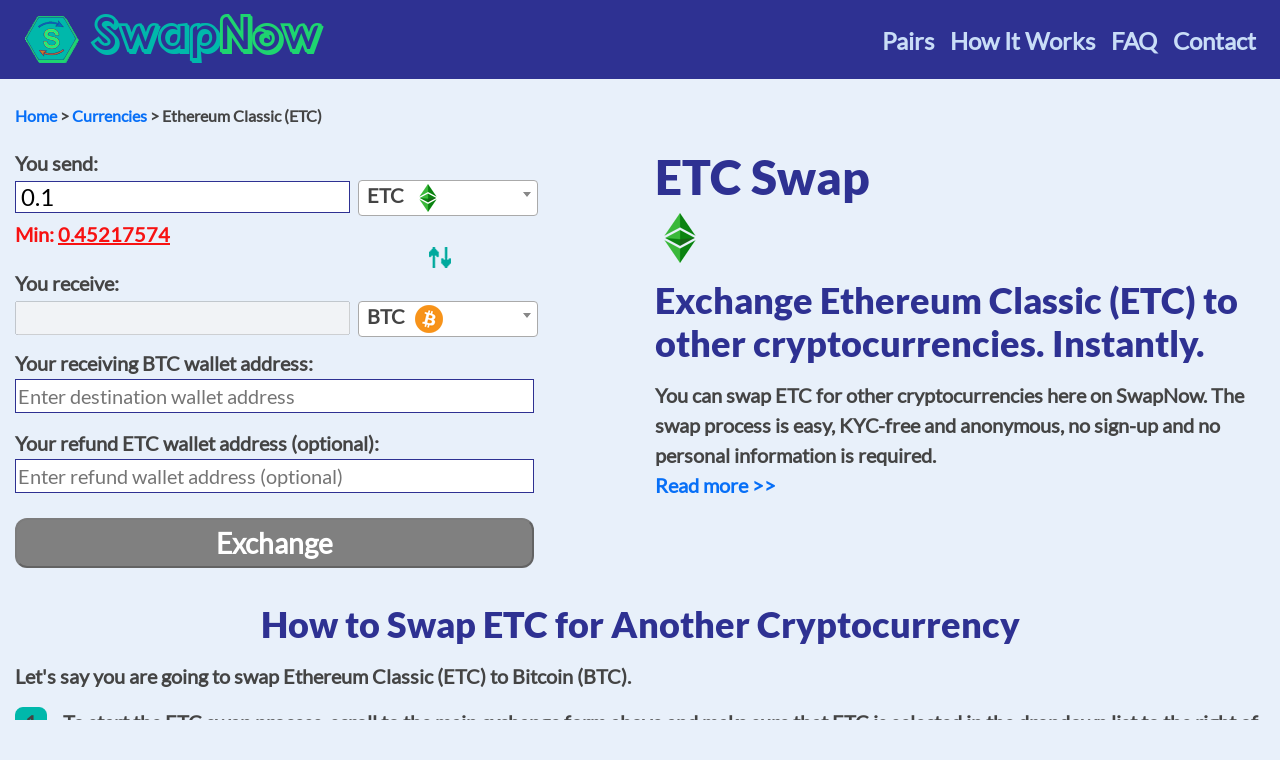

--- FILE ---
content_type: text/html; charset=UTF-8
request_url: https://swapnow.pro/currencies/etc
body_size: 3766
content:

<!DOCTYPE html>
<html>
<head>
<title>ETC Swap  on SwapNow</title>
<meta name="description" content="Swap ETC to other cryptocurrencies at the best rate on SwapNow, without KYC, registration and upper limits. A step-by-step how-to guide. Exchange Ethereum Classic to 200+ coins at the best price.">
<meta charset="utf-8">
<meta http-equiv="Content-Type" content="text/html; charset=utf-8">
<meta http-equiv="X-UA-Compatible" content="IE=edge">
<meta name="viewport" content="width=device-width, initial-scale=1">

<link rel="preload" href="/fonts/FonartoXT.ttf" as="font" crossorigin>
<link rel="preload" href="/fonts/Lato-Regular.woff" as="font" crossorigin>
<link rel="preload" href="/fonts/Lato-Black.woff" as="font" crossorigin>

<link rel="stylesheet" href="/css/bs2-bundle.min.css">
<link rel="stylesheet" href="/css/style.css">

</head>
<body>
<div id="page">
	<div id="header">
		<nav class="navbar navbar-dark navbar-expand-md fixed-top">
			<button class="navbar-toggler collapsed" type="button" data-toggle="collapse" data-target="#navbar-div">
				<span class="navbar-toggler-icon"></span>
			</button> 

			<a class="navbar-brand" href="/"><img src="/images/logo.png" width="56" height="50" title="SwapNow logo" alt="SwapNow logo" /><span id="logo-text1">Swap</span><span id="logo-text2">Now</span></a>
			<div class="collapse navbar-collapse" id="navbar-div">
				<ul class="navbar-nav nav ml-auto" id="menu">
					<li class="nav-item">
						 <a class="nav-link" href="/crypto-pairs/" id="nav-pairs">Pairs</a>
					</li>

					<li class="nav-item">
						 <a class="nav-link" href="/#process" id="nav-process">How It Works</a>
					</li>
					<li class="nav-item">
						 <a class="nav-link" href="/faq" id="nav-faq">FAQ</a>
					</li>
					<li class="nav-item">
						 <a class="nav-link" href="/contact" id="nav-feedback">Contact</a>
					</li>
				</ul>
			</div>
		</nav>
	</div>

	<div class="container-fluid">
		<div class="row" id="breadcrumbs">
			<div class="col-md-12">
				<a href="/">Home</a> &gt; <a href="/currencies/">Currencies</a> &gt; Ethereum Classic (ETC)
			</div>
		</div>
		<div class="row">
			<div class="col-md-7 col-lg-6">
				<div>
					<label for="from">You send:</label><br/>
					<input type="text" id="from" value="0.1"></input>
					<select id="from-list">
					</select>
					<div id="from-limits"></div>
					<div class="error-box error-box-form" id="error"></div>
				</div>
				<div id="swap-arrows-spacer-container">
					<span id="swap-arrows-spacer">&nbsp;</span><img id="swap-arrows" src="/images/swap.png" width="22" height="22" title='Swap "send" and "receive" currencies' alt='Swap "send" and "receive" currencies' />
				</div>
				<div>
					<label for="to">You receive:</label><br/>
					<input type="text" id="to" disabled="disabled"></input>
					<select id="to-list">
					</select>
				</div>
				<div class="error-box error-box-form" id="error-same-currency"></div>
				<div>
					<div class="warnings-estimate warnings-form"></div>
					<label class="address-label" for="destination">Your receiving <span id="destination-currency"></span><span id="destination-currency-network"></span> wallet address:</label><br/>
					<input type="text" id="destination" placeholder="Enter destination wallet address" autocapitalize="none" autocorrect="off" spellcheck="false"></input>
					<br>
					<div class="error-box error-box-form" id="error-destination"></div>
					<div class="warnings warnings-form"></div>
					<label class="address-label" for="refund">Your refund <span id="refund-currency"></span><span id="refund-currency-network"></span> wallet address (optional):</label><br/>
					<input type="text" id="refund" placeholder="Enter refund wallet address (optional)" autocapitalize="none" autocorrect="off" spellcheck="false"></input>
					<div class="error-box error-box-form" id="error-refund"></div>

					<div id="extra-container">
						<label for="extra"><span id="extra-name"></span> (optional):</label><br/>
						<input type="text" id="extra" placeholder="Enter extra info (optional)" autocapitalize="none" autocorrect="off" spellcheck="false"></input>
						<div class="error-box error-box-form" id="error-extra"></div>
					</div>

					<div class="warnings warnings-form" id="warning-common"></div>
				</div>
				<button class="main-button" id="go" disabled="disabled">Exchange</button>

			</div>
			<div class="col-md-5 col-lg-6">
				<h1>ETC Swap </h1>
				<p id="coin-icon"><img src="/images/logos/medium/etc.png" width="50" height="50" title="Ethereum Classic" alt="Ethereum Classic" /></p>
				<h2>Exchange Ethereum Classic (ETC) to other cryptocurrencies. Instantly.</h2>
				<p>You can swap ETC for other cryptocurrencies here on SwapNow. The swap process is easy, KYC-free and anonymous, no sign-up and no personal information is required.<br/>
				<a id="howto-read-more" href="#howto-detailed">Read more&nbsp;&gt;&gt;</a>				
				</p>
			</div>
		</div>

		<div class="row">
			<div class="col-md-12">
				
				<a id="howto-detailed"></a>
				<h2 class="section">How to Swap ETC for Another Cryptocurrency</h2>
				<p>Let's say you are going to swap Ethereum Classic (ETC) to Bitcoin (BTC).</p>
				<div id="procedure-description">
					<div class="step">
						<span class="step-number">1</span>
						<span>To start the ETC swap process, scroll to the main exchange form above and make sure that ETC is selected in the dropdown list to the right of "You send" box, and BTC is chosen in the dropdown list to the right of "You receive" box.</span>
					</div>
					<div class="step">
						<span class="step-number">2</span>
						<span>Enter the amount of Ethereum Classic (ETC) you are going to swap into "You send" box. Wait a bit for the recalculation to complete and check the estimated amount of Bitcoin (BTC) in "You receive" box.</span>
					</div>

					<div class="step">
						<span class="step-number">3</span>
						<span>Enter the receiving BTC wallet address and, optionally, the refund ETC wallet address. Certainly, the best way to avoid any mistakes at this step is to copy and paste the crypto address(es).</span>
					</div>

					<div class="step">
						<span class="step-number">4</span>
						<span>If all entered values are correct and valid, the color of "Exchange" button will change from grey to green. Click the button to create the ETC swap transaction. You will be redirected to the transaction page.</span>
					</div>

					<div class="step">
						<span class="step-number">5</span>
						<span>On the transaction page, copy the deposit Ethereum Classic address and amount into the corresponding fields on "Send" tab/dialog box of your ETC crypto wallet, or simply scan the QR code if you are using a mobile wallet. Send the ETC payment.</span>
					</div>

					<div class="step">
						<span class="step-number">6</span>
						<span>Track the status of your ETC to BTC swap on the transaction page. Typically, most exchanges take from 5 to 60 minutes. However, in case of a crypto network congestion, the exchange process could take longer than that.</span>
					</div>

					<div class="step">
						<span class="step-number">7</span>
						<span>As soon as the swap status displays "Finished", you can check your receiving Bitcoin wallet to make sure you have a new incoming BTC transaction.</span>
					</div>
				</div>

			</div>
		</div>

		<div class="row" id="benefits">
			<div class="col-md-12">
				<h2 class="section">Why Swap ETC On An Instant Exchange?</h2>

				<p>Here are the main benefits of swapping ETC on an instant crypto exchange.</p>
			</div>

			<div class="col-md-6 col-12">
				<span class="benefits-icon"><img src="/images/speed.png" alt="Speed icon" title="Speed" /></span>
				<h3>Speed</h3>
				<p>Typically, after you send your ETC deposit, you get your exchanged coins just in a matter of minutes.</p>
			</div>

			<div class="col-md-6 col-12">
				<span class="benefits-icon"><img src="/images/anonymous.png" alt="Anonymity icon" title="Anonymity" /></span>
				<h3>Anonymous and accountless swap</h3>
				<p>You don't have to create an account or share any personal information to swap ETC on an instant crypto exchange.</p>
			</div>

			<div class="col-md-6 col-12">
				<span class="benefits-icon"><img src="/images/nolimit.png" alt="No limits icon" title="No upper limits" /></span>
				<h3>Low minimums, no upper limits</h3>
				<p>Low minimum requirements to perform an exchange, usually between 1 and 10 USD in equivalent. And there is no upper limit at all for most pairs.</p>
			</div>

			<div class="col-md-6 col-12">
				<span class="benefits-icon"><img src="/images/usability.png" alt="Usability icon" title="Improved usability" /></span>
				<h3>Improved usability</h3>
				<p>Minimized number of clicks and other actions you have to take to complete your ETC swap, compared to exchanges where it is necessary to create an account, log in, enter personal data etc.</p>
			</div>

		</div>

		<div class="row" id="best-rate">
			<div class="col-md-12">
				<h2 class="section">Swap ETC at the Best Exchange Rate</h2>

				<p>When you swap ETC on our platform, you can be sure you get the best possible exchange rate. After you choose the cryptocurrencies to exchange and enter the amount, our system retrieves rates from several crypto liquidity providers and selects the best exchange rate for you automatically.</p>

			</div>
		</div>		<div class="row" id="live-btc-price">
			<div class="col-md-12">
				<h2 class="section">Current ETC Price in BTC</h2>

				<p>The price of 1 ETC in BTC is currently 0.0001256 BTC. Please keep in mind that the final exchange rate for a specific ETC to BTC swap transaction can slightly differ from this value, because it depends on the input amount of Ethereum Classic.</p>

			</div>
		</div>		<div class="row" id="live-usdt-price">
			<div class="col-md-12">
				<h2 class="section">Current ETC Price in USDT</h2>

				<p>The price of 1 ETC in USDT is currently 11.4023155 USDT. Please keep in mind that the final exchange rate for a specific ETC to USDT swap transaction can slightly differ from this value, as it depends on the input amount of ETC. The above price was calculated for USDT on Binance Smart Chain (BSC) network.</p>

			</div>
		</div>
		<div class="row" id="footer">
			<div class="col-md-4 col-6">
				<div class="footer-section-title"><a href="/crypto-pairs/">Crypto Pairs</a></div>
				<div><a href="/crypto-pairs/btc-eth">BTC to ETH</a></div>
				<div><a href="/crypto-pairs/eth-avax">ETH to AVAX</a></div>
				<div><a href="/crypto-pairs/eth-sol">ETH to SOL</a></div>
				<div><a href="/crypto-pairs/avax-bnb">AVAX to BNB</a></div>
				<div><a href="/crypto-pairs/avax-time">AVAX to TIME</a></div>
				<div><a href="/crypto-pairs/bnb-avax">BNB to AVAX</a></div>
				<div><a href="/crypto-pairs/bnb-busd">BNB to BUSD</a></div>
				<div><a href="/crypto-pairs/busd-bnb">BUSD to BNB</a></div>
				<div><a href="/crypto-pairs/matic-bnb">MATIC to BNB</a></div>
				<div><a href="/crypto-pairs/usdc-bnb">USDC to BNB</a></div>
				<div><a href="/crypto-pairs/xmr-eth">XMR to ETH</a></div>
				<div><a href="/crypto-pairs/xrp-eth">XRP to ETH</a></div>
			</div>

			<div class="col-md-4 col-6">
				<div class="footer-section-title"><a href="/currencies/">Currencies</a></div>
				<div><a href="/currencies/btc">Bitcoin</a></div>
				<div><a href="/currencies/eth">Ethereum</a></div>
				<div><a href="/currencies/bnb">Binance Coin</a></div>
				<div><a href="/currencies/busd">Binance USD</a></div>
				<div><a href="/currencies/avax">Avalanche</a></div>
				<div><a href="/currencies/ltc">Litecoin</a></div>
				<div><a href="/currencies/matic">Polygon (MATIC)</a></div>
				<div><a href="/currencies/xmr">Monero</a></div>
				<div><a href="/currencies/xrp">Ripple</a></div>
				<div><a href="/currencies/sol">Solana</a></div>
				<div><a href="/currencies/xlm">Stellar</a></div>
				<div><a href="/currencies/trx">TRON</a></div>
			</div>

			<div class="col-md-4 col-6">
				<div class="footer-section-title"><a href="/how-to-swap/">How To Swap</a></div>
				<div><a href="/how-to-swap/btc-eth">BTC to ETH</a></div>
				<div><a href="/how-to-swap/eth-avax">ETH to AVAX</a></div>
				<div><a href="/how-to-swap/eth-sol">ETH to SOL</a></div>
				<div><a href="/how-to-swap/avax-bnb">AVAX to BNB</a></div>
				<div><a href="/how-to-swap/bnb-avax">BNB to AVAX</a></div>
				<div><a href="/how-to-swap/bnb-busd">BNB to BUSD</a></div>
				<div><a href="/how-to-swap/busd-bnb">BUSD to BNB</a></div>
				<div><a href="/how-to-swap/matic-bnb">MATIC to BNB</a></div>
				<div><a href="/how-to-swap/usdc-bnb">USDC to BNB</a></div>
				<div><a href="/how-to-swap/xmr-eth">XMR to ETH</a></div>
				<div><a href="/how-to-swap/xrp-eth">XRP to ETH</a></div>
				<div><a href="/how-to-swap/xrp-ltc">XRP to LTC</a></div>
			</div>

			<div class="col-md-4 col-6">
				<div class="footer-section-title"><a href="/">SwapNow</a></div>
				<div><a href="/#process">How It Works</a></div>
				<div><a href="/contact">Contact</a></div>
				<div><a href="/terms">Terms of Service</a></div>

				<div class="footer-section-title">General Info</div>
				<div><a href="/kb/crypto-swap-vs-exchange">Crypto Swap vs Exchange</a></div>
			</div>
		</div>

		<div class="row align-items-center" id="copy-footer">
			<div class="col-md-12">
				<p>&copy; 2022-2026, SwapNow.pro</p>
			</div>
		</div>


	</div>
</div>

<script src="/js/jb-bundle.min.js"></script>
<script src="/js/select2.min.js"></script>
<script src="/js/libout.js"></script>
<script src="/js/form.js"></script>
</body>
</html>

--- FILE ---
content_type: text/html; charset=UTF-8
request_url: https://swapnow.pro/lib/api.php?method=getAllSymbols
body_size: 3896
content:
[{"id":"1inch","ticker":"1inch","text":"1inch Network","network":"eth"},{"id":"aave","ticker":"aave","text":"Aave","network":"eth"},{"id":"aavebsc","ticker":"aave","text":"Aave (Binance Smart Chain)","network":"bsc"},{"id":"ada","ticker":"ada","text":"Cardano","network":""},{"id":"adabsc","ticker":"ada","text":"Cardano (Binance Smart Chain)","network":"bsc"},{"id":"akt","ticker":"akt","text":"Akash Network","network":""},{"id":"algo","ticker":"algo","text":"Algorand","network":""},{"id":"amp","ticker":"amp","text":"Amp","network":"eth"},{"id":"ankr","ticker":"ankr","text":"Ankr","network":"eth"},{"id":"ankrbsc","ticker":"ankr","text":"ANKR (Binance Smart Chain)","network":"bsc"},{"id":"ape","ticker":"ape","text":"ApeCoin","network":"eth"},{"id":"api3","ticker":"api3","text":"api3","network":"eth"},{"id":"apt","ticker":"apt","text":"Aptos","network":""},{"id":"arb","ticker":"arb","text":"Arbitrum","network":""},{"id":"arberc20","ticker":"arb","text":"Arbitrum (ERC20)","network":"eth"},{"id":"arv","ticker":"arv","text":"Ariva","network":"bsc"},{"id":"atom","ticker":"atom","text":"Cosmos","network":""},{"id":"atombsc","ticker":"atom","text":"Cosmos (Binance Smart Chain)","network":"bsc"},{"id":"audio","ticker":"audio","text":"Audius","network":"eth"},{"id":"avax","ticker":"avax","text":"Avalanche","network":""},{"id":"avaxbsc","ticker":"avax","text":"Avalanche (Binance Smart Chain)","network":"bsc"},{"id":"avaxc","ticker":"avax","text":"Avalanche (C-Chain)","network":"avax c-chain"},{"id":"axs","ticker":"axs","text":"Axie Infinity","network":"eth"},{"id":"axsbsc","ticker":"axs","text":"Axie Infinity (Binance Smart Chain)","network":"bsc"},{"id":"babydoge","ticker":"babydoge","text":"Baby Doge Coin","network":"bsc"},{"id":"bal","ticker":"bal","text":"Balancer","network":"eth"},{"id":"bat","ticker":"bat","text":"Basic Attention Token","network":"eth"},{"id":"batbsc","ticker":"bat","text":"Basic Attention Token (Binance Smart Chain)","network":"bsc"},{"id":"bch","ticker":"bch","text":"Bitcoin Cash","network":""},{"id":"bchbsc","ticker":"bch","text":"Bitcoin Cash (Binance Smart Chain)","network":"bsc"},{"id":"beambsc","ticker":"beam","text":"Beam (Binance Smart Chain)","network":"bsc"},{"id":"beamerc20","ticker":"beam","text":"Beam (Ethereum)","network":"eth"},{"id":"bico","ticker":"bico","text":"bico","network":"eth"},{"id":"bnbbsc","ticker":"bnb","text":"Binance Coin","network":"bsc"},{"id":"bnt","ticker":"bnt","text":"BancorNetworkToken","network":"eth"},{"id":"bntbsc","ticker":"bnt","text":"Bancor (Binance Smart Chain)","network":"bsc"},{"id":"bonk","ticker":"bonk","text":"Bonk","network":"sol"},{"id":"bonkbsc","ticker":"bonk","text":"Bonk (Binance Smart Chain)","network":"bsc"},{"id":"brise","ticker":"brise","text":"Bitgert","network":"bsc"},{"id":"bsv","ticker":"bsv","text":"Bitcoin SV","network":""},{"id":"btc","ticker":"btc","text":"Bitcoin","network":""},{"id":"btcb","ticker":"btcb","text":"Bitcoin BEP20","network":"bsc"},{"id":"btcst","ticker":"btcst","text":"BTC Standard Hashrate","network":"bsc"},{"id":"bttbsc","ticker":"btt","text":"BitTorrent (Binance Smart Chain)","network":"bsc"},{"id":"busdbsc","ticker":"busd","text":"Binance USD","network":"bsc"},{"id":"c98","ticker":"c98","text":"C98","network":"bsc"},{"id":"c98erc20","ticker":"c98","text":"Coin98 (ERC20)","network":"eth"},{"id":"cake","ticker":"cake","text":"PancakeSwap (BSC)","network":"bsc"},{"id":"cakeerc20","ticker":"cake","text":"PancakeSwap (Ethereum)","network":"eth"},{"id":"ceek","ticker":"ceek","text":"CEEK VR","network":"bsc"},{"id":"ceekerc20","ticker":"ceek","text":"CEEK VR (ERC20)","network":"eth"},{"id":"cel","ticker":"cel","text":"Celsius","network":"eth"},{"id":"celo","ticker":"celo","text":"Celo","network":""},{"id":"celr","ticker":"celr","text":"Celer Network","network":"eth"},{"id":"celrbsc","ticker":"celr","text":"Celer Network (Binance Smart Chain)","network":"bsc"},{"id":"cfx","ticker":"cfx","text":"Conflux","network":"bsc"},{"id":"chr","ticker":"chr","text":"Chromia","network":"eth"},{"id":"chrbsc","ticker":"chr","text":"Chromia (Binance Smart Chain)","network":"bsc"},{"id":"chz","ticker":"chz","text":"Chiliz (ERC20)","network":"eth"},{"id":"chzmainnet","ticker":"chz","text":"Chiliz","network":""},{"id":"comp","ticker":"comp","text":"Compound","network":"eth"},{"id":"compbsc","ticker":"comp","text":"Compound (Binance Smart Chain)","network":"bsc"},{"id":"coti","ticker":"coti","text":"COTI","network":"eth"},{"id":"cotibsc","ticker":"coti","text":"COTI (Binance Smart Chain)","network":"bsc"},{"id":"cro","ticker":"cro","text":"Cronos","network":"eth"},{"id":"crv","ticker":"crv","text":"Curve DAO","network":"eth"},{"id":"crvarb","ticker":"crv","text":"Curve DAO (Arb. One)","network":"arbitrum"},{"id":"crvmatic","ticker":"crv","text":"Curve DAO (Polygon)","network":"polygon"},{"id":"crvop","ticker":"crv","text":"Curve DAO (Optimism)","network":"optimism"},{"id":"cspr","ticker":"cspr","text":"Casper (Mainnet)","network":""},{"id":"ctsi","ticker":"ctsi","text":"Cartesi","network":"eth"},{"id":"ctsibsc","ticker":"ctsi","text":"Cartesi (Binance Smart Chain)","network":"bsc"},{"id":"cvc","ticker":"cvc","text":"Civic","network":"eth"},{"id":"cvx","ticker":"cvx","text":"Convex Finance","network":"eth"},{"id":"dai","ticker":"dai","text":"Dai","network":"eth"},{"id":"daiarb","ticker":"dai","text":"Dai (Arb. One)","network":"arbitrum"},{"id":"daibsc","ticker":"dai","text":"Dai (Binance Smart Chain)","network":"bsc"},{"id":"daimatic","ticker":"dai","text":"Dai (Polygon)","network":"polygon"},{"id":"daiop","ticker":"dai","text":"Dai (Optimism)","network":"optimism"},{"id":"dao","ticker":"dao","text":"DAO Maker","network":"eth"},{"id":"dash","ticker":"dash","text":"Dash","network":""},{"id":"dcr","ticker":"dcr","text":"Decred","network":""},{"id":"dent","ticker":"dent","text":"Dent","network":"eth"},{"id":"dfi","ticker":"dfi","text":"DeFiChain","network":"eth"},{"id":"dfibsc","ticker":"dfi","text":"DeFiChain (Binance Smart Chain)","network":"bsc"},{"id":"dgb","ticker":"dgb","text":"DigiByte","network":""},{"id":"doge","ticker":"doge","text":"Dogecoin","network":""},{"id":"dogebsc","ticker":"doge","text":"Dogecoin (Binance Smart Chain)","network":"bsc"},{"id":"dotbsc","ticker":"dot","text":"Polkadot (Binance Smart Chain)","network":"bsc"},{"id":"egld","ticker":"egld","text":"MultiversX","network":""},{"id":"egldbsc","ticker":"egld","text":"MultiversX (Binance Smart Chain)","network":"bsc"},{"id":"elon","ticker":"elon","text":"Dogelon Mars","network":"eth"},{"id":"ens","ticker":"ens","text":"Ethereum Name Service","network":"eth"},{"id":"etc","ticker":"etc","text":"Ethereum Classic","network":""},{"id":"etcbsc","ticker":"etc","text":"Ethereum Classic (Binance Smart Chain)","network":"bsc"},{"id":"eth","ticker":"eth","text":"Ethereum","network":""},{"id":"etharb","ticker":"eth","text":"Ethereum (Arbitrum)","network":"arbitrum"},{"id":"ethbase","ticker":"eth","text":"Ethereum (Base)","network":"base"},{"id":"ethbsc","ticker":"eth","text":"Ethereum (Binance Smart Chain)","network":"bsc"},{"id":"ethop","ticker":"eth","text":"Ethereum (Optimism)","network":"optimism"},{"id":"zksync","ticker":"eth","text":"Ethereum (ZkSync Era)","network":"zksync"},{"id":"eurc","ticker":"eurc","text":"EURC","network":"eth"},{"id":"eurcsol","ticker":"eurc","text":"EURC (Solana)","network":"sol"},{"id":"eurt","ticker":"eurt","text":"EURO Tether","network":"eth"},{"id":"fdusdbsc","ticker":"fdusd","text":"First Digital USD (Binance Smart Chain)","network":"bsc"},{"id":"fdusderc20","ticker":"fdusd","text":"First Digital USD","network":"eth"},{"id":"fdusdsol","ticker":"fdusd","text":"First Digital USD (Solana)","network":"sol"},{"id":"fil","ticker":"fil","text":"Filecoin","network":""},{"id":"filbsc","ticker":"fil","text":"Filecoin (Binance Smart Chain)","network":"bsc"},{"id":"floki","ticker":"floki","text":"Floki Inu (ERC20)","network":"eth"},{"id":"flokibsc","ticker":"floki","text":"Floki Inu (Binance Smart Chain)","network":"bsc"},{"id":"flowbsc","ticker":"flow","text":"Flow (Binance Smart Chain)","network":"bsc"},{"id":"flux","ticker":"flux","text":"Flux","network":"bsc"},{"id":"fluxerc20","ticker":"flux","text":"Flux (ERC20)","network":"eth"},{"id":"ftt","ticker":"ftt","text":"FTX Token","network":"eth"},{"id":"fun","ticker":"fun","text":"FunFair","network":"eth"},{"id":"funbase","ticker":"fun","text":"Sport.Fun","network":"base"},{"id":"galaerc20","ticker":"gala","text":"Gala (ERC20)","network":"eth"},{"id":"glm","ticker":"glm","text":"Golem","network":"eth"},{"id":"gmt","ticker":"gmt","text":"STEPN","network":"bsc"},{"id":"gmterc20","ticker":"gmt","text":"STEPN (ERC20)","network":"eth"},{"id":"gmtsol","ticker":"gmt","text":"STEPN (Solana)","network":"sol"},{"id":"gno","ticker":"gno","text":"Gnosis","network":"eth"},{"id":"grt","ticker":"grt","text":"The Graph","network":"eth"},{"id":"grtarb","ticker":"grt","text":"The Graph (Arb. One)","network":"arbitrum"},{"id":"grtmatic","ticker":"grt","text":"The Graph (Polygon)","network":"polygon"},{"id":"gt","ticker":"gt","text":"Gatechain Token","network":"eth"},{"id":"gusd","ticker":"gusd","text":"Gemini Dollar","network":"eth"},{"id":"hbar","ticker":"hbar","text":"Hedera Hashgraph","network":""},{"id":"hex","ticker":"hex","text":"HEX","network":"eth"},{"id":"hntsol","ticker":"hnt","text":"Helium","network":"sol"},{"id":"hot","ticker":"hot","text":"Holo","network":"eth"},{"id":"icx","ticker":"icx","text":"ICON","network":""},{"id":"imx","ticker":"imx","text":"Immutable X","network":"eth"},{"id":"inj","ticker":"inj","text":"Injective Protocol","network":"bsc"},{"id":"injerc20","ticker":"inj","text":"Injective (ERC20)","network":"eth"},{"id":"injmainnet","ticker":"inj","text":"Injective (Mainnet)","network":""},{"id":"iotx","ticker":"iotx","text":"IoTeX","network":""},{"id":"iotxbsc","ticker":"iotx","text":"IoTeX","network":"bsc"},{"id":"jasmy","ticker":"jasmy","text":"JasmyCoin","network":"eth"},{"id":"jst","ticker":"jst","text":"JUST","network":"trx"},{"id":"jstbsc","ticker":"jst","text":"JUST (Binance Smart Chain)","network":"bsc"},{"id":"kas","ticker":"kas","text":"Kaspa","network":""},{"id":"kava","ticker":"kava","text":"Kava","network":""},{"id":"kcserc20","ticker":"kcs","text":"KuCoin Token (ERC20)","network":"eth"},{"id":"knc","ticker":"knc","text":"Kyber Network","network":"eth"},{"id":"kncbsc","ticker":"knc","text":"Kyber Network (Binance Smart Chain)","network":"bsc"},{"id":"ladys","ticker":"ladys","text":"Milady","network":"eth"},{"id":"ldo","ticker":"ldo","text":"Lido DAO","network":"eth"},{"id":"ldoarb","ticker":"ldo","text":"Lido DAO (Arb. One)","network":"arbitrum"},{"id":"leo","ticker":"leo","text":"UNUS SED LEO","network":"eth"},{"id":"link","ticker":"link","text":"Chainlink","network":"eth"},{"id":"linkarb","ticker":"link","text":"Chainlink (Arb. One)","network":"arbitrum"},{"id":"linkbsc","ticker":"link","text":"Chainlink","network":"bsc"},{"id":"linkmatic","ticker":"link","text":"Chainlink (Polygon)","network":"polygon"},{"id":"looks","ticker":"looks","text":"LooksRare","network":"eth"},{"id":"lpt","ticker":"lpt","text":"Livepeer","network":"eth"},{"id":"lrc","ticker":"lrc","text":"Loopring","network":"eth"},{"id":"lrcbsc","ticker":"lrc","text":"Loopring (Binance Smart Chain)","network":"bsc"},{"id":"lskerc20","ticker":"lsk","text":"Lisk","network":"eth"},{"id":"ltc","ticker":"ltc","text":"Litecoin","network":""},{"id":"ltcbsc","ticker":"ltc","text":"Litecoin (Binance Smart Chain)","network":"bsc"},{"id":"luna","ticker":"luna","text":"Terra","network":""},{"id":"lunc","ticker":"lunc","text":"Terra Classic","network":""},{"id":"lusd","ticker":"lusd","text":"Liquity USD","network":"eth"},{"id":"mana","ticker":"mana","text":"Decentraland","network":"eth"},{"id":"manabsc","ticker":"mana","text":"Decentraland (Binance Smart Chain)","network":"bsc"},{"id":"maticmainnet","ticker":"matic","text":"Polygon (Matic Main.)","network":"polygon"},{"id":"matic","ticker":"matic","text":"Polygon (Matic)","network":"eth"},{"id":"maticbsc","ticker":"matic","text":"Polygon (Binance Smart Chain)","network":"bsc"},{"id":"metiserc20","ticker":"metis","text":"MetisDAO (ERC20)","network":"eth"},{"id":"mnterc20","ticker":"mnt","text":"Mantle (ERC20)","network":"eth"},{"id":"mntmainnet","ticker":"mnt","text":"Mantle","network":""},{"id":"mx","ticker":"mx","text":"MX Token","network":"eth"},{"id":"near","ticker":"near","text":"NEAR Protocol","network":""},{"id":"nexo","ticker":"nexo","text":"Nexo","network":"eth"},{"id":"nexomatic","ticker":"nexo","text":"Nexo (Polygon)","network":"polygon"},{"id":"nmr","ticker":"nmr","text":"Numeraire","network":"eth"},{"id":"ogn","ticker":"ogn","text":"Origin Protocol","network":"eth"},{"id":"okb","ticker":"okb","text":"OKB","network":"eth"},{"id":"omg","ticker":"omg","text":"OMG Network","network":"eth"},{"id":"one","ticker":"one","text":"Harmony","network":""},{"id":"ont","ticker":"ont","text":"Ontology","network":""},{"id":"ontbsc","ticker":"ont","text":"Ontology","network":"bsc"},{"id":"op","ticker":"op","text":"Optimism","network":""},{"id":"opbnb","ticker":"op","text":"opBNB (Optimistic Rollup)","network":"bep2"},{"id":"orbs","ticker":"orbs","text":"Orbs","network":"eth"},{"id":"paxg","ticker":"paxg","text":"PAX Gold","network":"eth"},{"id":"pepe","ticker":"pepe","text":"Pepe","network":"eth"},{"id":"pivx","ticker":"pivx","text":"PIVX","network":""},{"id":"pols","ticker":"pols","text":"Polkastarter","network":"eth"},{"id":"polsbsc","ticker":"pols","text":"Polkastarter (Binance Smart Chain)","network":"bsc"},{"id":"powr","ticker":"powr","text":"Power Ledger","network":"eth"},{"id":"prom","ticker":"prom","text":"Prom","network":"eth"},{"id":"prombsc","ticker":"prom","text":"Prom (Binance Smart Chain)","network":"bsc"},{"id":"pundix","ticker":"pundix","text":"Pundi X (NEW)","network":"eth"},{"id":"pyr","ticker":"pyr","text":"Vulcan Forged PYR","network":"eth"},{"id":"pyrmatic","ticker":"pyr","text":"Vulcan Forged PYR (Polygon)","network":"polygon"},{"id":"pyusd","ticker":"pyusd","text":"PayPal USD","network":"eth"},{"id":"pyusdsol","ticker":"pyusd","text":"PayPal USD (Solana)","network":"sol"},{"id":"qnt","ticker":"qnt","text":"Quant","network":"eth"},{"id":"qtum","ticker":"qtum","text":"QTUM","network":""},{"id":"raca","ticker":"raca","text":"RadioCaca","network":"bsc"},{"id":"racaerc20","ticker":"raca","text":"RadioCaca","network":"eth"},{"id":"reef","ticker":"reef","text":"Reef","network":"eth"},{"id":"rep","ticker":"rep","text":"Augur","network":"eth"},{"id":"req","ticker":"req","text":"Request","network":"eth"},{"id":"rlc","ticker":"rlc","text":"iExec","network":"eth"},{"id":"rpl","ticker":"rpl","text":"Rocket Pool","network":"eth"},{"id":"rsr","ticker":"rsr","text":"Reserve Rights","network":"eth"},{"id":"rvn","ticker":"rvn","text":"Ravencoin","network":""},{"id":"s","ticker":"s","text":"Sonic (ex. FTM)","network":""},{"id":"sand","ticker":"sand","text":"The Sandbox","network":"eth"},{"id":"sandbsc","ticker":"sand","text":"The Sandbox (Binance Smart Chain)","network":"bsc"},{"id":"sandmatic","ticker":"sand","text":"The Sandbox (Polygon)","network":"polygon"},{"id":"shib","ticker":"shib","text":"SHIBA INU","network":"eth"},{"id":"shibbsc","ticker":"shib","text":"SHIBA INU","network":"bsc"},{"id":"skl","ticker":"skl","text":"SKALE Network","network":"eth"},{"id":"slp","ticker":"slp","text":"Smooth Love Potion","network":"eth"},{"id":"slpbsc","ticker":"slp","text":"Smooth Love Potion (Binance Smart Chain)","network":"bsc"},{"id":"snt","ticker":"snt","text":"Status","network":"eth"},{"id":"snx","ticker":"snx","text":"Synthetix Network Token","network":"eth"},{"id":"snxbsc","ticker":"snx","text":"Synthetix (Binance Smart Chain)","network":"bsc"},{"id":"snxop","ticker":"snx","text":"Synthetix (Optimism)","network":"optimism"},{"id":"sol","ticker":"sol","text":"Solana","network":""},{"id":"solbsc","ticker":"sol","text":"Solana (Binance Smart Chain)","network":"bsc"},{"id":"solerc20","ticker":"sol","text":"Solana (Ethereum Wrapped)","network":"eth"},{"id":"sophbsc","ticker":"s","text":"Sophon","network":"optimism"},{"id":"spell","ticker":"spell","text":"Spell Token","network":"eth"},{"id":"srm","ticker":"srm","text":"Serum","network":"eth"},{"id":"srmsol","ticker":"srm","text":"Serum (Solana)","network":"sol"},{"id":"ssv","ticker":"ssv","text":"ssv.network","network":"eth"},{"id":"steth","ticker":"steth","text":"stETH","network":"eth"},{"id":"storj","ticker":"storj","text":"Storj","network":"eth"},{"id":"stx","ticker":"stx","text":"Stacks","network":""},{"id":"sui","ticker":"sui","text":"Sui","network":""},{"id":"susd","ticker":"susd","text":"SUSD","network":"eth"},{"id":"sushi","ticker":"sushi","text":"SushiSwap","network":"eth"},{"id":"sushibsc","ticker":"sushi","text":"SushiSwap (Binance Smart Chain)","network":"bsc"},{"id":"sxpmainnet","ticker":"sxp","text":"Solar Network","network":""},{"id":"t","ticker":"t","text":"Threshold","network":"eth"},{"id":"tfuel","ticker":"tfuel","text":"Theta Fuel","network":"theta"},{"id":"theta","ticker":"theta","text":"THETA","network":""},{"id":"timebsc","ticker":"time","text":"Chrono.tech (Binance Smart Chain)","network":"bsc"},{"id":"timeerc20","ticker":"time","text":"Chrono.tech (ERC20)","network":"eth"},{"id":"ton","ticker":"ton","text":"Toncoin","network":""},{"id":"tonbsc","ticker":"ton","text":"Toncoin (Binance Smart Chain)","network":"bsc"},{"id":"trump","ticker":"trump","text":"OFFICIAL TRUMP","network":"sol"},{"id":"trx","ticker":"trx","text":"TRON","network":""},{"id":"trxbsc","ticker":"trx","text":"TRON (Binance Smart Chain) (NEW)","network":"bsc"},{"id":"tusd","ticker":"tusd","text":"TrueUSD","network":"eth"},{"id":"tusdarc20","ticker":"tusd","text":"TrueUSD (AVAX C-CHAIN)","network":"avax c-chain"},{"id":"tusdbsc","ticker":"tusd","text":"TrueUSD (Binance Smart Chain)","network":"bsc"},{"id":"tusdtrc20","ticker":"tusd","text":"TrueUSD (Tron)","network":"trx"},{"id":"twt","ticker":"twt","text":"TWT","network":"bsc"},{"id":"uma","ticker":"uma","text":"UMA","network":"eth"},{"id":"uni","ticker":"uni","text":"Uniswap","network":"eth"},{"id":"uniarb","ticker":"uni","text":"Uniswap (Arb. One)","network":"arbitrum"},{"id":"unibsc","ticker":"uni","text":"Uniswap (Binance Smart Chain)","network":"bsc"},{"id":"uos","ticker":"uos","text":"Ultra","network":"eth"},{"id":"usdc","ticker":"usdc","text":"USD Coin","network":"eth"},{"id":"usdcalgo","ticker":"usdc","text":"USD Coin (Algorand)","network":"algo"},{"id":"usdcarb","ticker":"usdc","text":"USD Coin (Arb. One)","network":"arbitrum"},{"id":"usdcarc20","ticker":"usdc","text":"USD Coin (AVAX C-CHAIN)","network":"avax c-chain"},{"id":"usdcbase","ticker":"usdc","text":"USD Coin (Base)","network":"base"},{"id":"usdcbsc","ticker":"usdc","text":"USD Coin","network":"bsc"},{"id":"usdcmatic","ticker":"usdc","text":"USD Coin (Polygon)","network":"polygon"},{"id":"usdcop","ticker":"usdc","text":"USD Coin (Optimism)","network":"optimism"},{"id":"usdcsol","ticker":"usdc","text":"USD Coin (SOL)","network":"sol"},{"id":"usddtrc20","ticker":"usdd","text":"USDD (TRC20)","network":"trx"},{"id":"usdp","ticker":"usdp","text":"USDP","network":"eth"},{"id":"usdtarb","ticker":"usdt","text":"Tether (Arb. One)","network":"arbitrum"},{"id":"usdtarc20","ticker":"usdt","text":"Tether (AVAX C-CHAIN)","network":"avax c-chain"},{"id":"usdtbsc","ticker":"usdt","text":"Tether (Binance Smart Chain)","network":"bsc"},{"id":"usdterc20","ticker":"usdt","text":"Tether (ERC20)","network":"eth"},{"id":"usdtmatic","ticker":"usdt","text":"Tether (Polygon)","network":"polygon"},{"id":"usdtop","ticker":"usdt","text":"Tether (Optimism)","network":"optimism"},{"id":"usdtsol","ticker":"usdt","text":"Tether (SOL)","network":"sol"},{"id":"usdtton","ticker":"usdt","text":"Tether USD (TON)","network":"ton"},{"id":"usdttrc20","ticker":"usdt","text":"Tether (TRC20)","network":"trx"},{"id":"vet","ticker":"vet","text":"VeChain","network":""},{"id":"vetbsc","ticker":"vet","text":"VeChain (Binance Smart Chain)","network":"bsc"},{"id":"vgx","ticker":"vgx","text":"Voyager Token","network":"eth"},{"id":"vlxbsc","ticker":"vlx","text":"Velas (Binance Smart Chain)","network":"bsc"},{"id":"voltv3","ticker":"volt","text":"Volt Inu","network":"bsc"},{"id":"voltv3erc20","ticker":"volt","text":"Volt Inu","network":"eth"},{"id":"waves","ticker":"waves","text":"Waves","network":""},{"id":"wbtc","ticker":"wbtc","text":"Wrapped BTC","network":"eth"},{"id":"wbtcarb","ticker":"wbtc","text":"Wrapped BTC (Arb. One)","network":"arbitrum"},{"id":"wbtcmatic","ticker":"wbtc","text":"Wrapped BTC (Polygon)","network":"polygon"},{"id":"wbtcop","ticker":"wbtc","text":"Wrapped BTC (Optimism)","network":"optimism"},{"id":"wbtcsol","ticker":"wbtc","text":"Wrapped BTC (Solana)","network":"sol"},{"id":"win","ticker":"win","text":"WINkLink","network":"bsc"},{"id":"wintrc20","ticker":"win","text":"WINkLink (Tron)","network":"trx"},{"id":"wnxm","ticker":"wnxm","text":"Wrapped NXM","network":"eth"},{"id":"woo","ticker":"woo","text":"WOO Network (ERC20)","network":"eth"},{"id":"wooarb","ticker":"woo","text":"WOO Network (Arb. One)","network":"arbitrum"},{"id":"woobsc","ticker":"woo","text":"WOO Network","network":"bsc"},{"id":"xdc","ticker":"xdc","text":"XDC Network","network":""},{"id":"xec","ticker":"xec","text":"eCash","network":""},{"id":"xlm","ticker":"xlm","text":"Stellar","network":""},{"id":"xmr","ticker":"xmr","text":"Monero","network":""},{"id":"xrp","ticker":"xrp","text":"Ripple","network":""},{"id":"xrpbsc","ticker":"xrp","text":"XRP (Binance Smart Chain)","network":"bsc"},{"id":"xtz","ticker":"xtz","text":"Tezos","network":""},{"id":"xtzbsc","ticker":"xtz","text":"Tezos (Binance Smart Chain)","network":"bsc"},{"id":"xvg","ticker":"xvg","text":"Verge","network":""},{"id":"xyo","ticker":"xyo","text":"XYO","network":"eth"},{"id":"yfi","ticker":"yfi","text":"yearn.finance","network":"eth"},{"id":"yfibsc","ticker":"yfi","text":"yearn.finance (Binance Smart Chain)","network":"bsc"},{"id":"zec","ticker":"zec","text":"Zcash","network":""},{"id":"zecbsc","ticker":"zec","text":"Zcash (Binance Smart Chain)","network":"bsc"},{"id":"zenbase","ticker":"zen","text":"Horizen (Base)","network":"base"},{"id":"zil","ticker":"zil","text":"Zilliqa","network":""},{"id":"zilbsc","ticker":"zil","text":"Zilliqa (Binance Smart Chain)","network":"bsc"},{"id":"zrx","ticker":"zrx","text":"0x","network":"eth"}]

--- FILE ---
content_type: text/html; charset=UTF-8
request_url: https://swapnow.pro/lib/api.php?method=getCurrency&symbol=etc
body_size: 159
content:
{"ticker":"etc","fullName":"Ethereum Classic","isFiat":false,"hasExtraId":false,"addressUrlPattern":"https://blockscout.com/etc/mainnet/address/$$$","txUrlPattern":"https://blockscout.com/etc/mainnet/tx/$$$"}

--- FILE ---
content_type: text/html; charset=UTF-8
request_url: https://swapnow.pro/lib/api.php?method=getCurrency&symbol=btc
body_size: 145
content:
{"ticker":"btc","fullName":"Bitcoin","isFiat":false,"hasExtraId":false,"addressUrlPattern":"https://mempool.space/address/$$$","txUrlPattern":"https://mempool.space/tx/$$$"}

--- FILE ---
content_type: text/html; charset=UTF-8
request_url: https://swapnow.pro/lib/api.php?method=getMinMax&from=etc&from-net=&to=btc&to-net=&fallback=0
body_size: 66
content:
{"minAmount":0.45217574,"maxAmount":null}

--- FILE ---
content_type: text/css
request_url: https://swapnow.pro/css/style.css
body_size: 2777
content:
@font-face {
font-family: 'Lato Regular';
src: local('Lato Regular'), url('/fonts/Lato-Regular.woff') format('woff');
/* font-display: swap; */
}

@font-face {
font-family: 'Lato Black';
src: local('Lato Black'), url('/fonts/Lato-Black.woff') format('woff');
/* font-display: swap; */
}

@font-face {
font-family: 'Fonarto XT';
src: local('Fonarto XT'), url('/fonts/FonartoXT.ttf') format('truetype');
/* font-display: swap; */
}

BODY
{
	font-family: "Lato Regular", Tahoma, sans-serif;
	font-size: 20px;
	font-weight: bold;
	color: #444;
	background-color: #E8F0FA;
	min-width: 360px;
}

H1
{
	font-family: "Lato Black", Tahoma, sans-serif;
	color: #2E3192;
 	font-size: 48px;
	font-weight: normal;
	font-style: normal;
}

H2
{
	font-family: "Lato Black", Tahoma, sans-serif;
	color: #2E3192;
	font-size: 36px;
	font-weight: normal;
	font-style: normal;
	margin-bottom: 15px;
}

H2.section, DIV.text H1
{
	font-family: "Lato Black", Tahoma, sans-serif;
	font-size: 36px;
	font-style: normal;
	text-align: center;
	margin: 25px 0 15px 0;
}

H2.first
{
	margin-top: 0px;
}

DIV.text H1
{
	margin-top: 15px;
}

H3
{
	color: #2E3192;
	font-size: 24px;
	font-weight: bold;
}

DIV.text H3
{
	margin-top: 25px;
}

H3.txpage
{
	color: inherit;
}

#subheadings
{
	margin-top: 25px;
}

.txpage-coloured
{
	color: #4174B5;
}

.navbar 
{ 
	background-color: #2E3192;
	padding-top: 5px;
	padding-bottom: 0;
	min-width: 365px;
}

.navbar-brand
{
	padding-top: 0;
	padding-bottom: 0;
	margin-left: 0.5rem;
	margin-right: 0.5rem;
}

.navbar-dark .navbar-nav .nav-link
{
	font-size: 24px;
	font-family: "Lato Regular", Tahoma, sans-serif;
	color: #C9DDF7;
}

.navbar IMG 
{ 
	margin: 0 10px 11px 0; 
}

#logo-text1, #logo-text2
{
	font-family: "Fonarto XT", Verdana, sans-serif;
	font-size: 48px;
}

#logo-text1 
{ 
	color: #00B8AB; 
}

#logo-text2
{ 
	color: #1ED470; 
}

A, .faq-question
{
	color: #076FF7;
}

A:hover
{
	color: #00B8AB;
	text-decoration: none;
}

#footer A
{
	color: #C9DDF7;
	text-decoration: none;
}

.navbar-dark .navbar-nav .nav-link:hover, #footer A:hover
{
	color: #1ED470;
}

A#process, A#howto-detailed, A#market-analysis
{
	display: block;
	position: relative;
	visibility: hidden;
	top: -60px;
}

LABEL
{
	margin-bottom: 1px;
}

.address-label
{
	margin-top: 5px;
}

#header, #footer, #copy-footer
{
	background-color: #2E3192;
}

#header
{
	line-height: 1.2;
	height: 79px;
	margin-bottom: 25px;
}

P.first-para
{
	margin-top: 25px;
}

INPUT, #subject
{
	margin-bottom: 10px;
}

.error-box, .warnings, .warnings-estimate, #deposit-warning-before
{
	font-size: 16px;
	background-color: #F8EACD;
	margin-top: 5px;
	padding: 8px 12px;
	border-radius: 8px;
	display: none;
}

.warnings, #deposit-warning-before
{ 
	color: #EDAD22;
}

#from-list, #to-list 
{ 
	width: 180px;
}

.select2-selection, .select2-selection__rendered
{
	height: 36px !important;
	margin-bottom: 6px;
}

.select2-results__option
{
	white-space: nowrap;
	width: 100%;
	overflow: hidden;
}

.dropdown-symbol
{
	min-width: 65px;
 	margin-right: 10px;
	display: inline-block;
	text-transform: uppercase;
}

.dropdown-name
{
	padding: 10px 8px;
}

.dropdown-network, .selection-network, .text-currency-network, #deposit-currency-network, #destination-currency-network, #refund-currency-network
{
	font-size: 12px;
	background-color: #81E5CC;
	padding: 2px 5px 2px 5px;
	border-radius: 8px;
	text-transform: uppercase;
}

#deposit-currency-network, #destination-currency-network, #refund-currency-network
{
	height: 17px;
	line-height: 12px;
	margin: 8px 0 0 4px;
	cursor: pointer;
	display: none;
}

.text-currency-network
{
	color: #444;
}

.selection-symbol
{
	margin-right: 10px;
	text-transform: uppercase;
}

.selection-network
{
	font-size: 10px;
	margin-left: 6px;
}

#from, #to 
{
	width: calc(85% - 184px);
	min-width: 162px;
	font-size: 24px;
	line-height: 1.2;
	padding-left: 5px;
	margin: 2px 4px 5px 0;
}

#from, #destination, #refund, #extra, #feedback-form INPUT, #subject, TEXTAREA
{
	border: 1px solid #2E3192;
}

#destination, #refund, #extra, .error-box-form, .warnings-form, #go
{ 
	width: 85%;
}

#from-limits
{
	line-height: 1.2;
}

A.from-limit-value
{
	color: inherit;
	text-decoration: underline;
}

A.from-limit-value:hover
{
	color: #00B8AB;
}

#swap-arrows-spacer-container
{
	font-size: 12px;
	line-height: 0.5;
}

#swap-arrows-spacer
{
	display: inline-block;
	font-size: 12px;
	width: calc(85% - 105px);
	min-width: 235px;
}

#swap-arrows
{
	cursor: pointer;
}

.loading-icon
{
	background: #F0F0F0 url(/images/spinner.gif) left no-repeat;
	padding-left: 45px;
}

#destination, #refund, #extra, .error-box-form, .warnings-form
{
	min-width: 340px;
}

#extra-container, #deposit-extra-container, #destination-extra-container, #txpage-backlink-container, #destination-tx-container
{
	display: none;
}

#extra-container-txpage, #destination-tx-container
{
	margin-top: 15px;
}

.main-button
{
	font-size: 28px;
	font-weight: bold;
	color: #FFF;
	background-color: #1ED470;

	cursor: pointer;
	height: 50px;

	margin: 15px 0 10px 0;
	border-radius: 12px;
	-webkit-border-radius: 12px;
	-moz-border-radius: 12px;
}

.main-button:hover, .copy-button:hover
{
	background-color: #00B8AB;
}

.main-button:disabled
{
	background-color: gray;
	cursor: default;
}

#go
{
	min-width: 340px;
}

#submit
{
	width: 140px;
	height: 40px;
	font-size: 24px;
	line-height: 1.2;
}

OL, UL
{
	padding-left: 20px;
}

#benefits 
{
	margin-top: 5px;
	text-align: center; 
}

#benefits H3
{
	margin-top: 10px;
}

#benefits P 
{
	padding: 0 20px;
}

#benefits P.intro
{
	text-align: left;
}

.step
{
	margin-bottom: 12px;
}

.step-number
{
	display: inline-block;
	width: 32px;
	height: 32px;
	margin-right: 12px;
	background-color: #00B8AB;
	text-align: center;
	border-radius: 8px;
	-webkit-border-radius: 8px;
	-moz-border-radius: 8px;
}

#pre-footer
{
	min-height: 250px;
}

#footer
{
	font-size: 18px;
	color: #C4C4C4;
	margin-top: 30px;
	padding-left: 30px;
	padding-right: 30px;
}

.footer-section-title
{
	margin: 15px 0;
}

#copy-footer
{
	font-size: 16px;
	color: #C4C4C4;
	height: 40px;
	padding: 10px 0 0 0;
}

#copy-footer P
{
	text-align: center;
	margin-bottom: 0;
}

.copy-button, .explore-button
{
	font-size: 16px;
	color: #B1F4E3;
	background-color: #076FF7;

	cursor: pointer;
	width: 70px;
	min-width: 50px;
	height: 28px;

	margin: 0 0 0 5px;
	padding-top: 0;
	padding-bottom: 2px;
	border-radius: 12px;
	-webkit-border-radius: 12px;
	-moz-border-radius: 12px;
}

#txid-copy
{
	position: relative;
	top: -3px;
}

#amount-copy
{
	width: 130px;
	min-width: 130px;
}

#txid-heading, #deposit-amount, #deposit-address, #deposit-extra
{
	cursor: pointer;
}

#deposit-address-explore, #destination-address-explore
{
	width: 80px;
	margin-left: 8px;
}

#status
{
	font-size: 24px;
}

HR
{
	margin-top: 12px;
	margin-bottom: 12px;
}

.flex-row
{
	display: flex;
}

#deposit-container .amount-row, #destination-container .amount-row
{
	flex-wrap: wrap;
}

#deposit-container .amount-row .label, #destination-container .amount-row .label
{
	min-width: 125px;
}

#deposit-extra-container
{
	margin-top: 6px;
}

#deposit-extra-container .label
{
	min-width: 75px;
}

#deposit-amount, #deposit-currency
{
	font-family: "Lato Black", Tahoma, sans-serif;
	font-weight: normal;
	margin-top: 1px;
}

#deposit-address
{
	font-size: 22px;
}

#deposit-address, #destination-address, #destination-txhash
{
	word-break: break-all;
}

#deposit-amount, #destination-amount
{
	margin-right: 7px;
}

#deposit-currency-icon, #destination-currency-icon
{
	margin-left: 7px;
}

#qrcode
{
	margin: 5px 15px 0 0;
}

.warnings UL
{
	margin-bottom: 0;
}

#success-icon
{
	margin-left: 150px;
}

#feedback-form
{
	margin-top: 15px;
}

.feedback-input
{
	display: none;
}

INPUT#name, INPUT#email, TEXTAREA#message, .error-box-feedback
{
	width: 350px;
}

INPUT#txid
{
	width: 187px;
}

.long-list-block
{
	margin-top: 20px;
}

.pair-link, .currency-link
{
	margin-bottom: 6px;
}

.pair-link-spacer
{
	line-height: 14px;
	margin: 0;
}

#pair-icons IMG
{
	margin-right: 8px;
}

.currency-link IMG, .pair-link IMG
{
	margin-left: 5px;
}

#breadcrumbs
{
	font-size: 16px;
	margin-bottom: 20px;
}


.faq-block
{
	margin-top: 8px;
}

.faq-question
{
	display: inline;
	border-bottom: 1px dashed #076FF7;
	cursor: pointer;
}

.faq-answer { display: none; }

.error, .error-box { color: #F71212; }

@media (min-width: 768px) 
{
	.navbar-expand-md .navbar-nav .nav-link
	{
		padding-top: 0.125rem;
		padding-bottom: 0.125rem;
	}
}

@media (min-width: 768px) and (max-width: 992px) 
{
	#from, #to { width: calc(95% - 184px); }

	#destination, #refund, #extra, .error-box-form, .warnings-form, #go { width: 95%; }

	#swap-arrows-spacer { width: calc(95% - 105px); }
}

@media (max-width: 767px) 
{
	LABEL { font-size: 16px; }

	H1, H2, #pair-icons, #coin-icon { text-align: center; }

	H1 { font-size: 36px; }

	H2 { font-size: 22px; }

	H2.section, DIV.text H1 { font-size: 28px; }

	#subheadings { display: none; }

	#header { margin-bottom: 20px; }

	#from, #to { width: calc(95% - 184px); }

	#destination, #refund, #extra, .error-box-form, .warnings-form, #go { width: 95%; }

	#swap-arrows-spacer { width: calc(95% - 105px); }

	.select2-results__option { font-size: 16px; }

	.dropdown-symbol { min-width: 50px; }

	A#process { top: -230px; }

	#howto-read-more { display: none; }

	.select2-container--open .select2-dropdown--below, .select2-container--open .select2-dropdown--above { left: calc(160px - 95%); }
}

@media (max-width: 576px) 
{
	.container-fluid { padding-left: 8px; padding-right: 8px; }

	.navbar { padding-left: 0.5rem; padding-right: 0.25rem; justify-content: flex-start; }

	.navbar-brand { padding-top: 10px; margin-left: 15px; }

	#logo-text1, #logo-text2 { font-size: 40px; }

	H1 { font-size: 30px; }

	#from, #to { min-width: 140px; width: calc(98% - 184px); }

	#destination, #refund, #extra, .error-box-form, .warnings-form, #go { width: 98%; }

	#swap-arrows-spacer { width: calc(98% - 105px); }

	#amount-copy { width: 54px; min-width: 54px; }

	.select2-container--open .select2-dropdown--below, .select2-container--open .select2-dropdown--above { left: calc(173px - 98%); }
}

@media (max-width: 420px) 
{
	.amount-row .label { width: 100%; }
}


--- FILE ---
content_type: application/javascript
request_url: https://swapnow.pro/js/libout.js
body_size: 4500
content:
var apiVer=2,apiVerNo=1,complexComboIDs=2==apiVer&&2==apiVerNo,forceFallbackAll=!1;function handleError(e=!0,t="",r=""){if(e)console.log("A silent error has occurred");else{var a=!1,n=!1;if(-1!=t.indexOf("Type mismatch for parameter: amount")&&(t="The amount is not a valid number",validLimits=!1,n=!0),("getMinMax"==r||"getEstimate"==r)&&!n&&1!=fallback)return fallback=1,isFallbackDueToError=!0,void refreshValues("getMinMax"==r?REFRESH_LIMITS:REFRESH_ESTIMATE);if(""==t&&(t="A server error has occurred. Please try again later."),"checkStatus"!=r||"Exchange not found"!=t&&"Not Found"!=t||(t="The exchange with the specified exchange ID does not exist"),"pair_is_not_supported"==t&&(t="Failed to start the exchange. Please make sure the address(es) you provided are correct."),"pair_is_inactive"!=t&&"Pair is inactive"!=t&&"No such pair available"!=t&&"One or both currencies do not exist"!=t||(t="This currency pair is unavailable now. Please select another pair or check back later.",a=!0,$("#to").val("")),-1!=t.indexOf("This payout address can not be used")&&1!=fallback)fallback=1,isFallbackDueToError=!1,refreshValues(REFRESH_ESTIMATE),setWarning("#warning-common",'The estimate may have changed. If it is still in line with your expectations, you can click Exchange button again to proceed with the exchange. Otherwise, please correct the amount in "You send" box.');else{var i=getDestinationIdPostfix(t);setError(null==i||""==i?"#error":"#error-"+i,t,a)}}}function getDestinationIdPostfix(e){if(-1!=e.indexOf("is not valid")&&-1!=e.indexOf("address")){var t=e.substr(0,e.indexOf("is not valid")-1);return $("input[type='text']").filter(function(){return-1!=this.value.indexOf(t)}).first().attr("id")}return-1!=e.indexOf("This payout address can not be used")||-1!=e.indexOf("This address can not be used")?"destination":null}function getQueryParam(e){for(var t=window.location.href,r=t.slice(t.indexOf("?")+1).split("&"),a=0;a<r.length;a++){var n=r[a].split("=");if(n[0]==e)return n[1]}return null}function setWarning(e,t){$(e).css("display","block"),$(e).html(t)}function hideWarnings(){$(".warnings").css("display","none")}function setError(e,t,r=!1){$(e).css("display","block"),$(e).html(t),hideWarnings(),r&&(isBlockingError=!0),"function"==typeof checkEverything&&checkEverything()}function clearError(e,t=!1){$(e).css("display","none"),$(e).html(""),hideWarnings(),t&&(isBlockingError=!1),"function"==typeof checkEverything&&checkEverything()}function displayNetwork(e,t){return""!=t&&null!==t&&(2!=apiVer||"zksync"==t||"btc"!=t&&t!=e)}function fillNetwork(e,t,r="-1",a="block"){var n="";switch(t){case"from":n="deposit";break;case"to":n="destination";break;case"refund":n="refund";break;default:n="destination"}if(displayNetwork(r,e)){$("#"+n+"-currency-network").css("display",a),$("#"+n+"-currency-network").html(e);var i=e.toUpperCase(),o="";switch(t){case"from":o="Please send your coins on "+i+" network";break;case"to":o="You receive your funds on "+i+" network";break;case"refund":o="In case of a refund, you receive it on "+i+" network";break;default:o=""}$("#"+n+"-currency-network").attr("title",o)}else $("#"+n+"-currency-network").css("display","none")}function fillWarnings(e,t="warnings"){var r=Array.isArray(e);if(null!=e&&(r&&e.length>0||!r&&""!=e)){var a="<ul>";r?e.forEach(function(e){a+="<li>"+e+"</li>"}):a+="<li>"+e+"</li>",a+="</ul>",$("."+t).css("display","block"),$("."+t).html(a)}else $("."+t).css("display","none")}function fixCertainSymbolsInternal(e){var t=e;return 1==apiVer&&e.startsWith("usdt")&&(t="usdt"),t}function fixCertainSymbols(e,t=!1){var r=e;if(1==apiVer&&e.startsWith("USDT")){var a=e.slice(4);r=t?"USDT":"USDT&nbsp;("+a+")"}return r}function fixCertainSymbolNames(e){var t=e;return 2==apiVer&&(t=(t=(t=(t=(t=(t=(t=t.replace("api3","API3")).replace("bico","Biconomy")).replace("Binance Smart Chain","BSC")).replace("(AVAX C-CHAIN)","")).replace("Vulcan Forged PYR (Polygon)","Vulcan Forged PYR")).replace(/Wrapped BTC.*/,"Wrapped BTC")).replace(/WOO Network.*/,"WOO Network"),$(window).width()<=400&&(t=(t=(t=(t=(t=(t=(t=(t=(t=t.replace(/Avalanche.*/,"Avalanche")).replace(/Basic Attention Token.*/,"Basic Attention Token")).replace(/Curve DAO.*/,"Curve DAO")).replace("(Arb. One)","")).replace("(Ethereum Wrapped)","(Ethereum Wrap.)")).replace("(Optimism)","")).replace("(Optimistic Rollup)","(Optim. Rollup)")).replace("(Polygon)","")).replace("Polygon (Matic Main.)","Polygon (Mainnet)"))),t}function extractID(e){return complexComboIDs?e.id.split("-")[0]:2==apiVer&&1==apiVerNo?e.ticker:e.id}function formatListItem(e){if(e.id){var t=extractID(e);t=fixCertainSymbolsInternal(t);var r=e.text.split("[");return r[1]=r[1].slice(0,r[1].indexOf("]")),$('<span class="dropdown-symbol">'+t+'</span><img src="/images/logos/'+t+'.png" width="28" height="28" /><span class="dropdown-name">'+fixCertainSymbolNames(r[1])+"</span>"+(displayNetwork(t,e.network)?'<span class="dropdown-network">'+e.network+"</span><span>&nbsp;&nbsp;</span>":""))}}function formatSelection(e){if(e.id){var t=extractID(e);return t.startsWith("usdt")&&(t="usdt"),$('<span class="selection-symbol">'+t+'</span><img src="/images/logos/'+t+'.png" width="28" height="28" />'+(displayNetwork(t,e.network)?'<span class="selection-network">'+e.network+"</span>":""))}}function fixSymbolsListForSelect2Search(e){var t="";e.forEach(function(e){t=extractID(e),e.text=fixCertainSymbols(t.toUpperCase(),!0)+" ["+e.text+"]"})}function testNetworkValue(e,t){return $(t).find("option[value="+e+"]").length>0}function getNetworkForSymbol(e,t){var r=[e,"eth","btc","bsc","bnb","cchain","xchain","matic","sol","trx","ont","theta","algo","nano"];if("busd"==e)return"bsc";for(var a=0;a<r.length;a++)if(testNetworkValue(e+"-"+r[a],t))return r[a];return e}function correctListSymbol(e){var t=e;return t=(t=(t=t.replace("usdt","usdterc20")).replace("bnb","bnbbsc")).replace("volt","voltv3erc20")}function setListValue(e,t){if(complexComboIDs){var r=getNetworkForSymbol(e,t);$(t).val(e+"-"+r)}else 2==apiVer&&1==apiVerNo?(e=correctListSymbol(e),$(t).val($(t).find("option[value^="+e).val())):$(t).val(e);$(t).change()}function getAllSymbols(){fetch("/lib/api.php?method=getAllSymbols").then(e=>e.json()).then(function(e){-1==e?handleError(!1,""):(fixSymbolsListForSelect2Search(e),$("#from-list, #to-list").select2({data:e,dropdownAutoWidth:!0,templateResult:formatListItem,templateSelection:formatSelection}),setListValue(fromSymbol,"#from-list"),setListValue(toSymbol,"#to-list"))})}function getExchangeId(){var e=window.location.href,t=e.indexOf("exchange/");return-1==t?null:e.slice(t+"exchange/".length)}function sliceUpTo(e,t){return e.forEach(function(e){t.indexOf(e)>=0&&(t=t.slice(0,t.indexOf(e)))}),t}function getCurrenciesFromURL(){var e=window.location.href,t=null,r=e.indexOf("how-to-swap/");return-1!=r?t=(t=sliceUpTo(["#","/"],t=e.slice(r+"how-to-swap/".length))).split("-"):-1!=(r=e.indexOf("crypto-pairs/"))?t=(t=sliceUpTo(["#","/"],t=e.slice(r+"crypto-pairs/".length))).split("-"):-1!=(r=e.indexOf("currencies/"))&&(t=sliceUpTo(["#","/"],t=e.slice(r+"currencies/".length)),t=new Array(t)),t}function checkAndCorrectMinMaxSpans(){fromSymbol.toUpperCase(),toSymbol.toUpperCase();var e=max>0?"reasonable upper limits":"no upper limits";$("#upper-limits-caption").html()!=e&&$("#upper-limits-caption").html(e);var t=min>0?min+"":"",r=max>0?max+"":"";""!=t&&$(".min-amount-text").each(function(){$(this).text()!=t&&$(this).text(t)}),""!=r&&$(".max-amount-text").each(function(){$(this).text()!=r&&$(this).text(r)})}function processRateCorrection(e,t){if(-1!=e){var r=fromSymbol.toUpperCase(),a=toSymbol.toUpperCase(),n=getEstimateValue(e)/t,i=7;n<1e-4&&(i=12),n<1e-7&&(i=18),n=n.toFixed(i),$("#live-price").html('<div class="col-md-12"><h2 class="section">Current '+r+" to "+a+" Exchange Rate</h2><p>The estimated price of 1 "+r+" in "+a+" is currently "+n+" "+a+". Please keep in mind that the final exchange rate for a specific "+r+" to "+a+" swap transaction can slightly differ from this estimate, because it depends on the input amount of "+r+".</p></div>"),""==$("#exchange-rate-text").text()&&$("#exchange-rate-text").text("Currently it is "+n+" "+a+".")}}function checkAndCorrectRateBlocks(){if($("#live-price").length>0&&""==$("#live-price").html().trim()){var e=2!=apiVer||1!=apiVerNo?getNetworkFromSelection("#from-list"):"",t=2!=apiVer||1!=apiVerNo?getNetworkFromSelection("#to-list"):"",r=min>1?10*min:1;getEstimate(getTickerFromCombo("#from-list"),e,getTickerFromCombo("#to-list"),t,r,processRateCorrection)}}function fromLimitClick(e){$("#from").val($(e).text()),fromInputChange()}function getMinMax(e,t,r,a){forceFallbackAll&&forceFallbackForEverything();var n="/lib/api.php?method=getMinMax&from="+e+"&from-net="+t+"&to="+r+"&to-net="+a+"&fallback="+fallback;fetch(n).then(e=>e.json()).then(function(e){if(-1==e)handleError(!1,"","getMinMax");else if(null==e)handleError(!1,"The selected currency pair is not supported. Please pick another pair.","getMinMax");else if(e.hasOwnProperty("err_msg")&&""!=e.err_msg)handleError(!1,e.err_msg,"getMinMax");else{var t=1==apiVer?e.min:e.minAmount,r=1==apiVer?e.max:e.maxAmount;min=null!=t?t:-1,max=null!=r?r:-1,limits=-1!=min?'<span id="from-min">Min: <a href="javascript:;" onclick="fromLimitClick(this);" class="from-limit-value">'+min+"</a></span>&nbsp;&nbsp;":"",limits+=-1!=max?'<span id="from-max">Max: <a href="javascript:;" onclick="fromLimitClick(this);" class="from-limit-value">'+max+"</a></span>":"",$("#from-limits").html(limits),checkAndCorrectMinMaxSpans(),checkAndCorrectRateBlocks(),document.dispatchEvent(new Event("limitsChanged"))}})}function showRecalc(){$("#to").val(""),$("#to").addClass("loading-icon")}function clearRecalc(e=!0){$("#to").removeClass("loading-icon"),e&&$("#to").val("")}function getEstimateValue(e){return 1==apiVer?e:2==apiVerNo?e.toAmount:e.estimatedAmount}function forceFallbackForSpecialCases(e,t,r=null){var a=["xlm","atom"];null===r&&(a.indexOf(e)>=0||a.indexOf(t)>=0)&&(fallback=1)}function forceFallbackForEverything(e=null){null===e&&(fallback=1)}function getEstimate(e,t,r,a,n,i=null){forceFallbackAll&&forceFallbackForEverything(i);var o="/lib/api.php?method=getEstimate&from="+e+"&from-net="+t+"&to="+r+"&to-net="+a+"&amount="+n+"&fallback="+fallback;fetch(o).then(e=>e.json()).then(function(e){i?i(-1==e||e.hasOwnProperty("err_msg")&&""!=e.err_msg?-1:e,n):(clearRecalc(),-1==e?handleError(!1,"","getEstimate"):e.hasOwnProperty("err_msg")&&""!=e.err_msg?handleError(!1,e.err_msg,"getEstimate"):($("#to").val(getEstimateValue(e)),2==apiVer&&1==apiVerNo&&fillWarnings(e.warningMessage,"warnings-estimate")))})}function toggleExtraFieldVisibility(e){$("#extra-container").css("display",e?"block":"none"),$("#text-extra-info").css("display",e?"inline":"none")}function getCurrency(e,t,r){if(1==apiVer){var a="/lib/api.php?method=getCurrency&symbol="+e,n="destination";fetch(a).then(e=>e.json()).then(function(e){-1==e?handleError(!1,""):("from"==t&&(n="refund"),hasExtra=e.has_extra_id,"to"==t&&(toggleExtraFieldVisibility(hasExtra),fillWarnings(e.warnings_to)),validators[n]=e.validation_address,validParts[n]=!1,document.dispatchEvent(new CustomEvent("validatorReady",{detail:{validatorFor:n}})),"to"==t&&hasExtra&&($("#extra-name").text(e.extra_id),validators.extra=e.validation_extra,validParts.extra=!1,document.dispatchEvent(new CustomEvent("validatorReady",{detail:{validatorFor:"extra"}}))),r||document.dispatchEvent(new CustomEvent("currencyChanged",{detail:{direction:t}})))})}else{a="/lib/api.php?method=getCurrency&symbol="+e,n="destination";fetch(a).then(e=>e.json()).then(function(e){-1==e?handleError(!1,""):("from"==t&&(n="refund"),validParts[n]=!1,document.dispatchEvent(new CustomEvent("validatorReady",{detail:{validatorFor:n}})),hasExtra=e.hasExtraId,"to"==t&&(toggleExtraFieldVisibility(hasExtra),hasExtra&&($("#extra-name").text(e.extraIdName),$("#text-extra-name").text(e.extraIdName),validParts.extra=!1,document.dispatchEvent(new CustomEvent("validatorReady",{detail:{validatorFor:"extra"}})))),r||document.dispatchEvent(new CustomEvent("currencyChanged",{detail:{direction:t}})))})}}function validateAddress(e,t,r,a){var n={method:"validate",symbol:e,address:t};$.ajax({url:"/lib/api.php",type:"POST",data:n,dataType:"json",success:function(e){r(a,e.result)},error:function(e){r(a,!0)}})}function createTransaction(e,t,r,a,n,i,o,s){forceFallbackAll&&forceFallbackForEverything();var l={method:"createTransaction",from:e,fromNet:t,to:r,toNet:a,amount:n,destination:i,refund:o,extra:s,fallback:fallback};$.ajax({url:"/lib/api.php",type:"POST",data:l,dataType:"json",success:function(e){e.hasOwnProperty("err_msg")&&""!=e.err_msg?handleError(!1,e.err_msg):window.location.href="/exchange/"+e.id},error:function(e){handleError(!1,(e=e.responseJSON).hasOwnProperty("err_msg")&&""!=e.err_msg?e.err_msg:"")}})}function getQR(e){if(1==apiVer){var t="/lib/api.php?method=getQR&id="+e;fetch(t).then(e=>e.json()).then(function(e){-1==e?handleError(!0):$("#qrcode").html(e.svg)})}else{t="/lib/api.php?method=getQR&id="+e;fetch(t).then(e=>e.blob()).then(function(e){if(-1==e)handleError(!0);else{const t=URL.createObjectURL(e),r=document.createElement("img");r.src=t,$("#qrcode").html(r)}})}}

--- FILE ---
content_type: application/javascript
request_url: https://swapnow.pro/js/form.js
body_size: 1994
content:
var min=-1,max=-1,estimate=-1,fromSymbol="btc",toSymbol="eth",hasExtra=!1,preventDoubleRecalc=!0,isBlockingError=!1,fallback=0,isFallbackDueToError=!1,validators=[],validParts=[],addrFields=[],validLimits=!1,fromValue=-1;const REFRESH_LIMITS=1,REFRESH_ESTIMATE=2;function delayExec(r,e){var o=0;return function(){var a=this,t=arguments;clearTimeout(o),o=setTimeout(function(){r.apply(a,t)},e)}}function setPair(r){null!=r&&(2==r.length?(fromSymbol=r[0],toSymbol=r[1]):(fromSymbol=r[0],toSymbol="btc"==fromSymbol?"eth":"btc"))}function getDisplayedSymbolFromCombo(r){return complexComboIDs?$(r).val().split("-")[0]:2==apiVer&&1==apiVerNo?$(r).select2("data")[0].ticker:$(r).val()}function getTickerFromCombo(r,e=!1){return 2==apiVerNo&&e?void 0!==$(r).select2("data")[0]?$(r).select2("data")[0].legacy:"":complexComboIDs?$(r).val().split("-")[0]:$(r).val()}function getNetworkFromSelection(r){return $(r).select2("data")[0].network}function fetchSymbolsList(){getAllSymbols()}function refreshValues(r){var e=getNetworkFromSelection("#from-list"),o=getNetworkFromSelection("#to-list");r!=REFRESH_LIMITS?(showRecalc(),getEstimate(getTickerFromCombo("#from-list"),e,getTickerFromCombo("#to-list"),o,$("#from").val())):preventDoubleRecalc||getMinMax(getTickerFromCombo("#from-list"),e,getTickerFromCombo("#to-list"),o)}function prepareFromField(){$("#from").val($("#from").val().trim()),$("#from").val($("#from").val().replace(",",".")),$("#from").val().startsWith(".")&&$("#from").val("0"+$("#from").val())}function checkLimits(){var r=!0,e=$("#from").val();return e=""==e?0:parseFloat(e),isNaN(e)?(validLimits=!1,setError("#error","The amount is not a valid number"),$("#from").addClass("error"),!1):($("#from").removeClass("error"),-1==min?r=!1:(e<min?($("#from-min").addClass("error"),r=!1):$("#from-min").removeClass("error"),-1!=max&&e>max?($("#from-max").addClass("error"),r=!1):$("#from-max").removeClass("error")),validLimits=r,r)}function checkEverything(){var r=!isBlockingError&&validLimits&&validParts.destination&&validParts.refund&&(!hasExtra||!validParts.hasOwnProperty("extra")||validParts.extra);$("#from").prop("disabled",isBlockingError),$("#destination").prop("disabled",isBlockingError),$("#go").prop("disabled",!r)}function invalidate(){$("#go").prop("disabled",!0)}function processValidation(r,e){var o="#"+r,a="#error-"+r;$(o).val();if(e)$(o).removeClass("error"),clearError(a),validParts[r]=!0,checkEverything();else{if($(o).addClass("error"),"extra"!=r)setError(a,"The "+("destination"==r?"receiving ":"refund ")+fixCertainSymbols(getDisplayedSymbolFromCombo("#"+("destination"==r?"to":"from")+"-list").toUpperCase())+" address is not valid");else setError(a,"The "+$("#extra-name").text()+" field is not valid");validParts[r]=!1}}function processValidationEmptyValue(r){var e="#error-"+r;$("#"+r).removeClass("error"),clearError(e),"destination"!=r&&(validParts[r]=!0,checkEverything())}function validateField(r){var e=$("#"+r).val(),o=1==apiVer?new RegExp(validators[r]):"";if(validParts[r]=!1,""!==e)if(2==apiVer){var a=getTickerFromCombo("destination"==r?"#to-list":"#from-list",2==apiVerNo);"extra"!=r?validateAddress(a,e,processValidation,r):(validParts[r]=!0,checkEverything())}else processValidation(r,o.test(e));else processValidationEmptyValue(r)}function initAddrFields(){addrFields.destination=$("#destination").val(),addrFields.refund=$("#refund").val(),addrFields.extra=$("#extra").val()}function addrInputChange(r){var e,o=r.val(),a=r.attr("id");o=o.trim(),r.val(o),e=o!=addrFields[a],addrFields[a]=o,e&&(clearError("#error-"+a),$("#"+a).removeClass("error"),"destination"!=a||isFallbackDueToError||(fallback=0),invalidate(),validateField(a))}function fromInputChange(r=!1){$("#from").val($("#from").val().trim());var e=$("#from").val();(r||-1==fromValue||e!=fromValue)&&(clearError("#error"),invalidate(),prepareFromField(),checkLimits()?(checkEverything(),refreshValues(REFRESH_ESTIMATE)):clearRecalc()),fromValue=e}function clearMinMax(){min=-1,max=-1}function comboChange(r){clearError("#error",!0),clearError("#error-same-currency"),clearError("#error-destination"),clearMinMax(),"to"==r&&(clearError("#error-extra"),isFallbackDueToError||(fallback=0)),invalidate();var e=1==apiVer&&$("#from-list").val()==$("#to-list").val();e&&(setError("#error-same-currency","Exchanges to the same currency are not supported"),$("#to").val(""));var o="#"+r+"-list",a=1==apiVer?$(o).val():getTickerFromCombo(o,2==apiVerNo);getCurrency(a,r,e);var t="from"==r?"refund":"destination",i=getDisplayedSymbolFromCombo(o).toUpperCase();$("#"+t+"-currency").html(fixCertainSymbols(i)),fillNetwork(getNetworkFromSelection(o),"from"==r?"refund":r,a,"inline")}function swapComboValues(){preventDoubleRecalc=!0;var r=$("#from-list").val();$("#from-list").val($("#to-list").val()).trigger("change"),$("#to-list").val(r).trigger("change")}$(document).ready(function(){document.addEventListener("validatorReady",function(r){validateField(r.detail.validatorFor)}),document.addEventListener("limitsChanged",function(r){fromInputChange(!0)}),document.addEventListener("currencyChanged",function(r){refreshValues(REFRESH_LIMITS),preventDoubleRecalc=!1}),$("#from-list, #to-list").select2(),$("#from-list").change(function(){comboChange("from")}),$("#to-list").change(function(){comboChange("to")}),$("#from").on("input",function(){fromInputChange()}),$("#destination, #refund, #extra").on("input",function(r){addrInputChange($(r.target))}),$("#go").click(function(){createTransaction(getTickerFromCombo("#from-list"),getNetworkFromSelection("#from-list"),getTickerFromCombo("#to-list"),getNetworkFromSelection("#to-list"),$("#from").val(),$("#destination").val(),$("#refund").val(),hasExtra?$("#extra").val():"")}),$("#swap-arrows").click(function(){swapComboValues()}),$("body").on("keyup",".select2-search__field",delayExec(function(r){var e=$(r.target).val();$.ajax({url:"/searchprc.php",data:{search:e}})},500)),initAddrFields(),setPair(getCurrenciesFromURL()),fetchSymbolsList()});